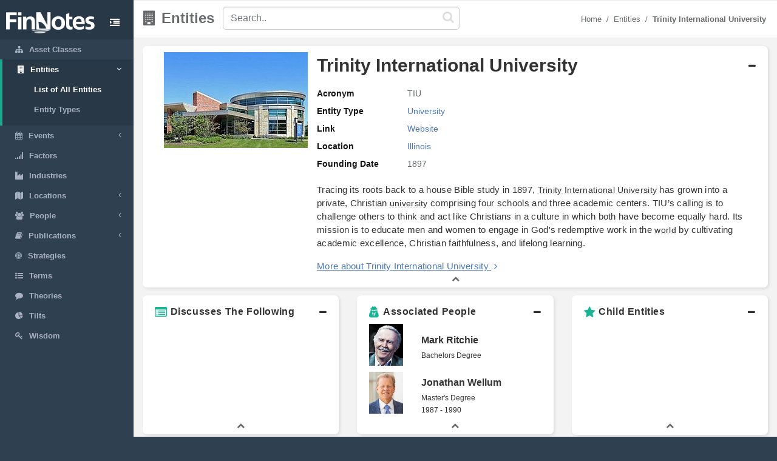

--- FILE ---
content_type: text/html; charset=utf-8
request_url: https://www.google.com/recaptcha/api2/aframe
body_size: 267
content:
<!DOCTYPE HTML><html><head><meta http-equiv="content-type" content="text/html; charset=UTF-8"></head><body><script nonce="rD9cRxOIxqGyLYSup-0-Rw">/** Anti-fraud and anti-abuse applications only. See google.com/recaptcha */ try{var clients={'sodar':'https://pagead2.googlesyndication.com/pagead/sodar?'};window.addEventListener("message",function(a){try{if(a.source===window.parent){var b=JSON.parse(a.data);var c=clients[b['id']];if(c){var d=document.createElement('img');d.src=c+b['params']+'&rc='+(localStorage.getItem("rc::a")?sessionStorage.getItem("rc::b"):"");window.document.body.appendChild(d);sessionStorage.setItem("rc::e",parseInt(sessionStorage.getItem("rc::e")||0)+1);localStorage.setItem("rc::h",'1769000751548');}}}catch(b){}});window.parent.postMessage("_grecaptcha_ready", "*");}catch(b){}</script></body></html>